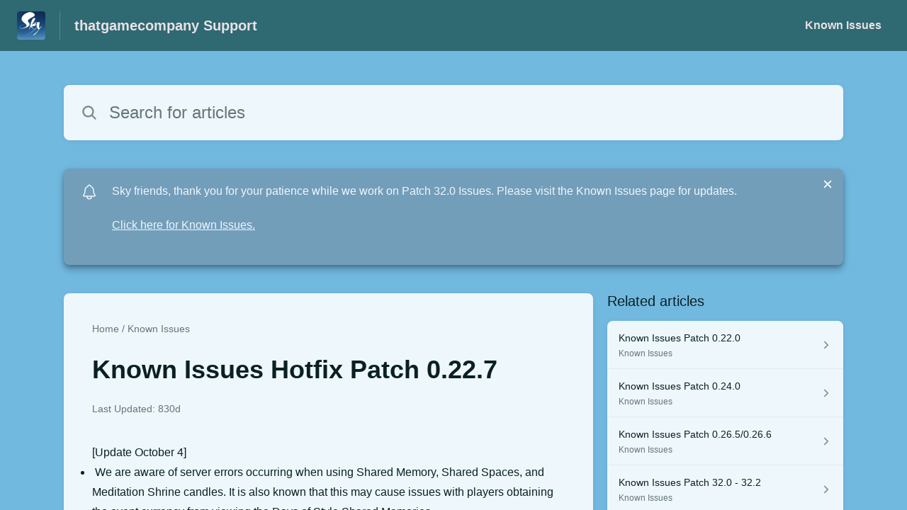

--- FILE ---
content_type: text/html;charset=utf-8
request_url: https://thatgamecompany.helpshift.com/hc/en/17-sky-children-of-the-light/faq/1141-known-issues-hotfix-patch-0-22-7/?l=en&p=all&s=legal-code-of-conduct&f=privacy-policy
body_size: 10326
content:
<!DOCTYPE html>
<html lang=en>

<head>
  <title>Known Issues Hotfix Patch 0.22.7 — Sky: Children of the Light Help Center</title>
<meta name="description" content="[Update October 4] We are aware of server errors occurring when using Shared Memory, Shared Spaces, and Meditation Shrine candles. It is also">
<meta name="robots" content="index, follow">
<meta http-equiv="content-type" content="text/html; charset=utf-8" />
<meta name="viewport" content="width=device-width, initial-scale=1, maximum-scale=1">

<link rel="icon" href="https://d2duuy9yo5pldo.cloudfront.net/dashboard-resources/thatgamecompany/32/7774ae06-a893-46e8-a919-9b9a1fc74f06.webp">
<style>

    
    :root {
    --error-color: #e94b4b;
    --header-bg-color: #2f6972;
    --header-text-color: #e9e1e5;
    --header-text-color-25-opacity: #e9e1e540;
    --footer-bg-color: #2f6972;
    --footer-text-color: #e9e1e5;
    --footer-text-color-10-opacity: #e9e1e51A;
    --footer-text-color-40-opacity: #e9e1e566;
    --footer-text-color-60-opacity: #e9e1e599;
    --primary-text-color: #0b2022;
    --primary-text-color-5-opacity: #0b20220D;
    --primary-text-color-10-opacity: #0b20221A;
    --primary-text-color-20-opacity: #0b202233;
    --primary-text-color-50-opacity: #0b202280;
    --primary-text-color-60-opacity: #0b202299;
    --primary-text-color-80-opacity: #0b2022CC;
    --secondary-text-color: #667679;
    --accent-color: #739eba;
    --accent-color-75-opacity: #739ebabf;
    --action-color: #1b1c40;
    --action-color-5-opacity: #1b1c400D;
    --action-color-20-opacity: #1b1c4033;
    --action-color-80-opacity: #1b1c40CC;
    --primary-bg-color: #72b9e0;
    --content-bg-color: #eef7fc;
    --content-bg-color-85-opacity: #eef7fcD9;
    --content-bg-color-50-opacity: #eef7fc80;
    --secondary-bg-color: #4284a6;
    --greeting-text-color: #ffffff;
    --banner-image-size-desktop: 360px;
    --banner-image-size-mobile-portrait: 224px;
    --banner-image-size-mobile-landscape: 152px;
    --greeting-text-font-size-desktop: 48px;
    --greeting-text-font-size-mobile: 24px;
    
    --cover-background: url(https://d2duuy9yo5pldo.cloudfront.net/dashboard-resources/thatgamecompany/e33625ec-73cf-4f3e-9a01-b302b825b4f9.png);
    --cover-background-gradient: 
        linear-gradient(180deg, rgba(0, 0, 0, 0) 0%, rgba(0, 0, 0, 0.17) 100%),
      ;
    --cover-bg-desktop: url(https://d2duuy9yo5pldo.cloudfront.net/dashboard-resources/thatgamecompany/e33625ec-73cf-4f3e-9a01-b302b825b4f9.png);
    --cover-bg-portrait: url(https://d2duuy9yo5pldo.cloudfront.net/dashboard-resources/thatgamecompany/e33625ec-73cf-4f3e-9a01-b302b825b4f9.png);
    --cover-bg-landscape: url(https://d2duuy9yo5pldo.cloudfront.net/dashboard-resources/thatgamecompany/e33625ec-73cf-4f3e-9a01-b302b825b4f9.png);
  }

  
</style>


  <!-- This files parse CSS entry files for webpack & insert as style tag -->


  <link href="https://d2duuy9yo5pldo.cloudfront.net/hc-themes/theme2/latest/static/style.4190f2c9807a6850512f.css" rel="stylesheet">

</head>

<body class="" data-qa="faq-page">
  
  <div data-is-enabled=false data-policy-version=1
    class="cookie-notif-banner js-cookie-notif-banner hide-cookie-banner">
    <div class="cookie-notif-banner__content">
      <div class="cookie-notif-banner__content-text" dir="">
        <span>
          This website uses only the necessary cookies required for the site&#x27;s proper functioning. By using the website, you consent to all cookies in accordance with the cookie policy. To know more, refer Cookie Policy.
          <a href="https://support.helpshift.com/hc/en/13-helpshift-technical-support/faq/717-cookies-used-by-helpshift/" class="cookie-notif-banner__content-policy-link js-cookie-notif-banner-link"
            target="_blank">
            <svg
  width="22"
  height="22"
  class="cookie-notif-banner__content-link-icon"
  viewBox="0 0 22 22"
  fill="none"
  xmlns="http://www.w3.org/2000/svg"
>
  <path
    d="M16.5 11.9167V17.4167C16.5 17.9029 16.3068 18.3692 15.963 18.713C15.6192 19.0568 15.1529 19.25 14.6667 19.25H4.58333C4.0971 19.25 3.63079 19.0568 3.28697 18.713C2.94315 18.3692 2.75 17.9029 2.75 17.4167V7.33333C2.75 6.8471 2.94315 6.38079 3.28697 6.03697C3.63079 5.69315 4.0971 5.5 4.58333 5.5H10.0833"
    stroke="#4640B9"
    stroke-width="2"
    stroke-linecap="round"
    stroke-linejoin="round"
  />
  <path
    d="M13.75 2.75H19.25V8.25"
    stroke="#4640B9"
    stroke-width="2"
    stroke-linecap="round"
    stroke-linejoin="round"
  />
  <path
    d="M9.16663 12.8333L19.25 2.75"
    stroke="#4640B9"
    stroke-width="2"
    stroke-linecap="round"
    stroke-linejoin="round"
  />
</svg>
          </a>
        </span>
      </div>
      <div class="cookie-notif-banner__content-cta">
        <hc-button label="Understood" class="js-cookie-notif-banner-cta"
          is-rtl=""></hc-button>
      </div>
    </div>
  </div>

  
  <div class="skip-to-content">
    <hc-button label="Skip To Content" class="js-skip-to-content-cta"></hc-button>
  </div>

  <template
  class="js-hc-template"
  data-domain="thatgamecompany"
  data-lang="en"
  data-pagesource="faq"
  data-appid="thatgamecompany_app_20190605230610264-aa658e8c4815148"
  data-platformid="thatgamecompany_platform_20170913225815681-5dad7060f014db2"
  data-hcmode="hc"
  data-faqfilter=""></template>


  <template class="js-web-template"></template>

  
  

<header class="header-section js-web-header " >
  <div class="header-left-container">
    <div class="brand-logo">
      <a class="company-link js-company-link" rel="noreferrer" target="_blank" 
        href=https://www.thatskygame.com/>
        
          <img src="https://d2duuy9yo5pldo.cloudfront.net/dashboard-resources/thatgamecompany/320/7774ae06-a893-46e8-a919-9b9a1fc74f06.webp"
            class="header-brand-logo js-header-brand-logo js-optimized-img"
            data-fallback-src="https://d2duuy9yo5pldo.cloudfront.net/dashboard-resources/thatgamecompany/7774ae06-a893-46e8-a919-9b9a1fc74f06.png" data-loaded-from="original" alt="thatgamecompany Support"/>
        
      </a>
    </div>
    <a aria-label="thatgamecompany Support - Link to Help Centre homepage" class="header-brand-name js-header-brand-name" 
      href="/hc/en/17-sky-children-of-the-light/?l&#x3D;en&amp;p&#x3D;all&amp;s&#x3D;legal-code-of-conduct&amp;f&#x3D;privacy-policy">thatgamecompany Support</a>
  </div>
  
    <div class="header-right-container">
      <div class="header-icons">
        <a id="js-header-icons" class="header-icon-btn" role="button">
          <svg xmlns='http://www.w3.org/2000/svg' class="js-menu-icon header-icon" viewBox='0 0 512 512'>
  <path fill='none' stroke='currentColor' stroke-linecap='round' stroke-miterlimit='10' stroke-width='48'
    d='M88 152h336M88 256h336M88 360h336' />
</svg>

          <svg xmlns='http://www.w3.org/2000/svg' class="js-close-icon header-icon hide-header-menu" viewBox='0 0 512 512'>
  <path
    d='M289.94 256l95-95A24 24 0 00351 127l-95 95-95-95a24 24 0 00-34 34l95 95-95 95a24 24 0 1034 34l95-95 95 95a24 24 0 0034-34z' />
</svg>

        </a>
      </div>
      <div class="custom-links js-custom-links hide-custom-links ">
        
          <a class="custom-link" rel="noreferrer nofollow" target="_blank"  href=https://thatgamecompany.helpshift.com/hc/en/17-sky-children-of-the-light/section/111-known-issues/>
            Known Issues
          </a>
        
      </div>
    </div>
  
</header>


  
  
    
    
      <div class="dropdown-header js-dropdown-header
      hide-dropdown-header
      " >
        <div class="dropdown-header-container">
          
            
            <div class="dropdown-header-left-container">
              
                
                
                  
                    <static-dropdown class="hc-static-dropdown--language-dropdown language-dropdown" type="widget" is-rtl="false"
                    modal-title="Choose a language" placeholder="Search" width="240px">
     <script type="application/json">
          [{"id":"en","title":"English","selected":true,"url":"/hc/en/17-sky-children-of-the-light/faq/1141-known-issues-hotfix-patch-0-22-7/?l=en&p=all&s=legal-code-of-conduct&f=privacy-policy"},{"id":"ja","title":"日本語","selected":false,"url":"/hc/ja/17-sky-children-of-the-light/faq/1141-known-issues-hotfix-patch-0-22-7/?l=en&p=all&s=legal-code-of-conduct&f=privacy-policy"},{"id":"it","title":"Italiano","selected":false,"url":"/hc/it/17-sky-children-of-the-light/faq/1141-known-issues-hotfix-patch-0-22-7/?l=en&p=all&s=legal-code-of-conduct&f=privacy-policy"},{"id":"ru","title":"Русский","selected":false,"url":"/hc/ru/17-sky-children-of-the-light/faq/1141-known-issues-hotfix-patch-0-22-7/?l=en&p=all&s=legal-code-of-conduct&f=privacy-policy"},{"id":"es","title":"Español (Spanish)","selected":false,"url":"/hc/es/17-sky-children-of-the-light/faq/1141-known-issues-hotfix-patch-0-22-7/?l=en&p=all&s=legal-code-of-conduct&f=privacy-policy"},{"id":"fr","title":"Français","selected":false,"url":"/hc/fr/17-sky-children-of-the-light/faq/1141-known-issues-hotfix-patch-0-22-7/?l=en&p=all&s=legal-code-of-conduct&f=privacy-policy"},{"id":"ko","title":"한국어","selected":false,"url":"/hc/ko/17-sky-children-of-the-light/faq/1141-known-issues-hotfix-patch-0-22-7/?l=en&p=all&s=legal-code-of-conduct&f=privacy-policy"},{"id":"de","title":"Deutsch","selected":false,"url":"/hc/de/17-sky-children-of-the-light/faq/1141-known-issues-hotfix-patch-0-22-7/?l=en&p=all&s=legal-code-of-conduct&f=privacy-policy"},{"id":"pt","title":"Português","selected":false,"url":"/hc/pt/17-sky-children-of-the-light/faq/1141-known-issues-hotfix-patch-0-22-7/?l=en&p=all&s=legal-code-of-conduct&f=privacy-policy"},{"id":"id","title":"Bahasa Indonesia","selected":false,"url":"/hc/id/17-sky-children-of-the-light/faq/1141-known-issues-hotfix-patch-0-22-7/?l=en&p=all&s=legal-code-of-conduct&f=privacy-policy"},{"id":"zh","title":" 简体中文","selected":false,"url":"/hc/zh/17-sky-children-of-the-light/faq/1141-known-issues-hotfix-patch-0-22-7/?l=en&p=all&s=legal-code-of-conduct&f=privacy-policy"},{"id":"zh-hant","title":"繁體中文","selected":false,"url":"/hc/zh-hant/17-sky-children-of-the-light/faq/1141-known-issues-hotfix-patch-0-22-7/?l=en&p=all&s=legal-code-of-conduct&f=privacy-policy"},{"id":"vi","title":"Tiếng Việt","selected":false,"url":"/hc/vi/17-sky-children-of-the-light/faq/1141-known-issues-hotfix-patch-0-22-7/?l=en&p=all&s=legal-code-of-conduct&f=privacy-policy"},{"id":"th","title":"ไทย","selected":false,"url":"/hc/th/17-sky-children-of-the-light/faq/1141-known-issues-hotfix-patch-0-22-7/?l=en&p=all&s=legal-code-of-conduct&f=privacy-policy"}]
     </script>
   </static-dropdown>
                  
                
              
            </div>
          
        </div>
      </div>
    
  

  <div class="content-wrapper faq-content-wrapper js-content-wrapper
    
    "
    tabindex="-1"
  >
    
      <div class="faq-page-cover faq-page-cover--without-header">
        <div class="faq-search js-faq-search">
          <hc-search class="search-box js-hc-search js-hc-search-in-page-title">
     <script type="application/json">
       {"platform_type":"web","show_search_icon":false,"show_contact_us_button":true,"is_preview":false,"hc_mode":"hc","app_id":"thatgamecompany_app_20190605230610264-aa658e8c4815148","app_slug":"sky-children-of-the-light","search_url":"/hc/en/17-sky-children-of-the-light/search/","lang":"en","is_sdkx":false,"is_rtl":false,"query_string":"?l=en&p=all&s=legal-code-of-conduct&f=privacy-policy","is_widget":false,"contact_us_visibility_config":"always","translations":{"no_results_text":"Sorry, but we couldn’t find anything.","more_help_text":"Need more help?","chat_with_us":"Chat with us","cancel_search_text":"Cancel","all_results_text":"Show all results","popular_articles_title":"Popular articles","recent_search_text":"Recent Searches","search_placeholder":"Search for articles","clear_search_text":"Clear search","search_results_text":"Search results for \"%1$s\""}}
     </script>
   </hs-search>
        </div>
      </div>
    
    <div class="faq-announcement-section"><div class="js-announcement-section  ">
  <hc-announcement class="hc-announcement-section" is-rtl="false">
      <script type="application/json">
        {"is_rtl":false,"is_sdkx":false,"is_widget":false,"id":"thatgamecompany_hc_announcement_20260108164512153-4e94154f03f30d7","message":"Sky friends, thank you for your patience while we work on Patch 32.0 Issues. Please visit the Known Issues page for updates.","link_description":"Click here for Known Issues.","link":"https://thatgamecompany.helpshift.com/hc/faq/1429-known-issues-patch-32-0/"}
      </script>
    </hc-announcement>
</div>
</div>
    <main class="article-page " >
      <div
        class="faq-details js-faq-details"
        
        data-faqid=thatgamecompany_faq_20230824181256716-4c39847b3848068
        data-appid="thatgamecompany_app_20190605230610264-aa658e8c4815148"
        data-table-of-contents-title="Table of Contents"
        data-table-of-contents-hide-text="hide"
      >
        <div class="faq-cover js-faq-load " data-faqid=thatgamecompany_faq_20230824181256716-4c39847b3848068 data-faqpid="1141"
          data-faqentitle="Known Issues Hotfix Patch 0.22.7" data-cifs="{}">
          
            <nav aria-label="Breadcrumb" class="faq-breadcrumb">
              <ol class="faq-breadcrumb-list">
                
                  <li class="faq-breadcrumb-item">
                    <a class="link faq-breadcrumb-link" href=/hc/en/17-sky-children-of-the-light/?l&#x3D;en&amp;p&#x3D;all&amp;s&#x3D;legal-code-of-conduct&amp;f&#x3D;privacy-policy>Home</a>
                  </li>
                
                <li class="faq-breadcrumb-item">
                  <a class="link faq-breadcrumb-link" href=/hc/en/17-sky-children-of-the-light/section/111-known-issues/?l&#x3D;en&amp;p&#x3D;all&amp;s&#x3D;legal-code-of-conduct&amp;f&#x3D;privacy-policy>
                    Known Issues
                  </a>
                </li>
              </ol>
            </nav>
          
          <h2 class="faq-title">Known Issues Hotfix Patch 0.22.7</h2>
        </div>
        <div class="faq-last-update js-faq-last-update show-faq-last-update">Last Updated: 830d</div>
        <div class="faq-article js-faq-article">
          <div class="article-body js-faq-details-article-body">
            <div class="faq-body js-faq-body">
              <div><div><div><div><div><div><div><div><div><div><div><div><div><div><div><div><div><div><div><div><div><div><div><div><div><div><div><p>[Update October 4]</p><ul><li>&nbsp;We are aware of server errors occurring when using Shared Memory, Shared Spaces, and Meditation Shrine candles. It is also known that this may cause issues with players obtaining the event currency from viewing the Days of Style Shared Memories. &nbsp;</li> </ul><p>Thank you for your patience as we work to resolve these issues.</p><p>&nbsp;-------------------<br><br>[Update October 3]</p><ul><li>[PlayStation Japan] Due to circumstances beyond our control, The Days of Style IAP are not showing as available for purchase. We are working with PlayStation to resolve this issue.</li> </ul><p>Days of Style Shared Memories</p><ul><li>We are aware that some players may not be able to view Shared Memories from the Days of Style event. Developers are looking into this issue.</li><li>There may be some confusion about obtaining event currency from viewing a Days of Style Shared Memory. Please be sure to view the memory all the way through in order for the hat to become available.</li> </ul><p>&nbsp;</p><p>Thank you for your patience and understanding while we work to resolve these issues.</p><p>&nbsp;</p><p>&nbsp;-------------------</p><p>[Update September 26]</p><p><strong>[RESOLVED]</strong></p><ul><li>The team has resolved an issue with some players not receiving hearts from shared spaces, shared memories, candle and boat messages that had received the required number of community likes.&nbsp;</li> </ul><p>Thank you for your patience and understanding while we worked to resolve this issue.</p><p>-------------------</p></div> </div></div> </div></div> </div></div> </div></div> </div></div> </div></div> </div></div> </div></div> </div></div> </div></div> </div></div> </div></div> </div> </div><p>[Update September 1]</p><p><strong>[RESOLVED]</strong></p><ul><li>[PlayStation] Returning AURORA concert IAP should be available for purchase.</li> </ul><p>Thank you for your patience and understanding while we worked to resolve this issue.</p><p>-------------------</p><p><br>We are aware of these issues with the 0.22.7 hotfix:</p><ul><li>[iOS] Some players may notice “dev” graphic setting sliders. A more polished version will be released with a future update.</li> </ul><p>We thank you for your patience as we work to resolve this issue.</p><p>&nbsp;</p>
            </div>
            


          </div>
          <div class="faq-feedback js-faq-feedback">
            <faq-feedback faq-id="thatgamecompany_faq_20230824181256716-4c39847b3848068"
                 lang="en">
    <script type="application/json">
          {"contact_us":"Contact us","feedback_thank_you":"Thank you for your feedback.","chat_with_us":"Chat with us","show_contact_us_button":false,"positive_feedback":"Yes","is_preview":false,"feedback_question":"Was this article helpful?","is_sdkx":false,"feedback_no":"Thank you for your feedback. Please contact us if you still need help.","is_rtl":false,"contact_us_url":"/hc/en/17-sky-children-of-the-light/contact-us/?l=en&p=all&s=legal-code-of-conduct&f=privacy-policy","is_widget":false,"contact_us_visibility_config":"always","negative_feedback":"No"}
       </script>
   </faq-feedback>
          </div>
        </div>
      </div>
      <div class="related-articles js-related-articles" >
  <h4 class="related-articles-header">Related articles</h4>
  <section class="related-articles-content js-related-articles-content" data-empty-text="No articles found." data-active-platform="web">
    <span class="related-articles-item-link">
  <div class="related-article-laoder">
    <div>
      <skeleton-loader height="16px"></skeleton-loader>
    </div>
    <div>
      <skeleton-loader width="66%" height="12px"></skeleton-loader>
    </div>
  </div>
</span>

    <span class="related-articles-item-link">
  <div class="related-article-laoder">
    <div>
      <skeleton-loader height="16px"></skeleton-loader>
    </div>
    <div>
      <skeleton-loader width="66%" height="12px"></skeleton-loader>
    </div>
  </div>
</span>

    <span class="related-articles-item-link">
  <div class="related-article-laoder">
    <div>
      <skeleton-loader height="16px"></skeleton-loader>
    </div>
    <div>
      <skeleton-loader width="66%" height="12px"></skeleton-loader>
    </div>
  </div>
</span>

    <span class="related-articles-item-link">
  <div class="related-article-laoder">
    <div>
      <skeleton-loader height="16px"></skeleton-loader>
    </div>
    <div>
      <skeleton-loader width="66%" height="12px"></skeleton-loader>
    </div>
  </div>
</span>

  </section>
</div>

    </main>
    
  
    <div 
      class=" language-dropdown-mobile">
      
        
          <static-dropdown class="hc-static-dropdown--language-dropdown" type="link" is-rtl="false"
                    modal-title="Choose a language" placeholder="Search" searchable="true" direction="center" width="220px">
     <script type="application/json">
          [{"id":"en","title":"English","selected":true,"url":"/hc/en/17-sky-children-of-the-light/faq/1141-known-issues-hotfix-patch-0-22-7/?l=en&p=all&s=legal-code-of-conduct&f=privacy-policy"},{"id":"ja","title":"日本語","selected":false,"url":"/hc/ja/17-sky-children-of-the-light/faq/1141-known-issues-hotfix-patch-0-22-7/?l=en&p=all&s=legal-code-of-conduct&f=privacy-policy"},{"id":"it","title":"Italiano","selected":false,"url":"/hc/it/17-sky-children-of-the-light/faq/1141-known-issues-hotfix-patch-0-22-7/?l=en&p=all&s=legal-code-of-conduct&f=privacy-policy"},{"id":"ru","title":"Русский","selected":false,"url":"/hc/ru/17-sky-children-of-the-light/faq/1141-known-issues-hotfix-patch-0-22-7/?l=en&p=all&s=legal-code-of-conduct&f=privacy-policy"},{"id":"es","title":"Español (Spanish)","selected":false,"url":"/hc/es/17-sky-children-of-the-light/faq/1141-known-issues-hotfix-patch-0-22-7/?l=en&p=all&s=legal-code-of-conduct&f=privacy-policy"},{"id":"fr","title":"Français","selected":false,"url":"/hc/fr/17-sky-children-of-the-light/faq/1141-known-issues-hotfix-patch-0-22-7/?l=en&p=all&s=legal-code-of-conduct&f=privacy-policy"},{"id":"ko","title":"한국어","selected":false,"url":"/hc/ko/17-sky-children-of-the-light/faq/1141-known-issues-hotfix-patch-0-22-7/?l=en&p=all&s=legal-code-of-conduct&f=privacy-policy"},{"id":"de","title":"Deutsch","selected":false,"url":"/hc/de/17-sky-children-of-the-light/faq/1141-known-issues-hotfix-patch-0-22-7/?l=en&p=all&s=legal-code-of-conduct&f=privacy-policy"},{"id":"pt","title":"Português","selected":false,"url":"/hc/pt/17-sky-children-of-the-light/faq/1141-known-issues-hotfix-patch-0-22-7/?l=en&p=all&s=legal-code-of-conduct&f=privacy-policy"},{"id":"id","title":"Bahasa Indonesia","selected":false,"url":"/hc/id/17-sky-children-of-the-light/faq/1141-known-issues-hotfix-patch-0-22-7/?l=en&p=all&s=legal-code-of-conduct&f=privacy-policy"},{"id":"zh","title":" 简体中文","selected":false,"url":"/hc/zh/17-sky-children-of-the-light/faq/1141-known-issues-hotfix-patch-0-22-7/?l=en&p=all&s=legal-code-of-conduct&f=privacy-policy"},{"id":"zh-hant","title":"繁體中文","selected":false,"url":"/hc/zh-hant/17-sky-children-of-the-light/faq/1141-known-issues-hotfix-patch-0-22-7/?l=en&p=all&s=legal-code-of-conduct&f=privacy-policy"},{"id":"vi","title":"Tiếng Việt","selected":false,"url":"/hc/vi/17-sky-children-of-the-light/faq/1141-known-issues-hotfix-patch-0-22-7/?l=en&p=all&s=legal-code-of-conduct&f=privacy-policy"},{"id":"th","title":"ไทย","selected":false,"url":"/hc/th/17-sky-children-of-the-light/faq/1141-known-issues-hotfix-patch-0-22-7/?l=en&p=all&s=legal-code-of-conduct&f=privacy-policy"}]
     </script>
   </static-dropdown>
        
      
    </div>
  


    
  
    
      
      
<div class="need-help-section-2">
  <p class="need-help-section-2__text" >Need more help?</p>
  <hc-button label="Contact us" navigate-to=/hc/en/17-sky-children-of-the-light/contact-us/?l&#x3D;en&amp;p&#x3D;all&amp;s&#x3D;legal-code-of-conduct&amp;f&#x3D;privacy-policy></hc-button>
</div>
    
  


    
  <footer class="footer-section js-footer-section  hide-brand-footer" >
  <div class="footer-wrapper">
    <div class="footer-content-wrapper">
      <div class="social-media-wrapper">
        <div class="footer-brand-details">
          <a aria-label="Footer branding, thatgamecompany" class="footer-brand-link js-company-footer-link" rel="noreferrer" target="_blank" 
            href=https://www.thatskygame.com/>
            
              <img src="https://d2duuy9yo5pldo.cloudfront.net/dashboard-resources/thatgamecompany/320/7774ae06-a893-46e8-a919-9b9a1fc74f06.webp"
                class="footer-brand-logo js-footer-brand-logo js-optimized-img" data-fallback-src="https://d2duuy9yo5pldo.cloudfront.net/dashboard-resources/thatgamecompany/7774ae06-a893-46e8-a919-9b9a1fc74f06.png"
                data-loaded-from="original" alt="thatgamecompany" />
            
            <span class="footer-brand-title js-footer-brand-name">thatgamecompany</span>
          </a>
        </div>
        <p class="footer-description-note js-footer-description-note" ></p>
        <div class="footer-social-media js-footer-social-media"></div>
      </div>
      <div class="info-resources-wrapper">
        <ul class="info-resources js-info-resources">
          
        </ul>
      </div>
    </div>
    <div class="footer-copyright-note js-footer-copyright-note"></div>
    
      <div class="helpshift-info js-helpshift-info">
        <a aria-label="Powered by Helpshift, directs to helpshift.com" class="footer-helpshift-branding" rel="noreferrer" target="_blank" href="https://helpshift.com">
          <svg class="footer-helpshift-branding-text" width="176" height="28" viewBox="0 0 176 28" fill="none" xmlns="http://www.w3.org/2000/svg">
  <g clip-path="url(#clip0)">
    <path fill-rule="evenodd" clip-rule="evenodd"
      d="M170.041 8.53901C170.17 7.64019 170.305 6.69933 170.447 5.71644C170.468 5.56983 170.594 5.46099 170.742 5.46099L172.734 5.46099C172.748 5.46099 172.762 5.46201 172.776 5.46403C172.939 5.48747 173.053 5.63848 173.029 5.80131C172.891 6.75916 172.76 7.67173 172.635 8.53901H175.073C175.238 8.53901 175.371 8.67237 175.371 8.83688C175.371 8.85111 175.37 8.86532 175.368 8.8794L175.167 10.2695C175.146 10.416 175.02 10.5248 174.872 10.5248H172.348C172.017 12.8226 171.74 14.7423 171.517 16.2837C171.364 17.3455 171.641 17.8088 172.178 17.8088C172.526 17.8088 172.888 17.6387 173.265 17.2985C173.279 17.2855 173.295 17.2739 173.311 17.264C173.452 17.1793 173.635 17.2251 173.72 17.3661L174.551 18.749C174.63 18.8814 174.595 19.0525 174.47 19.1432C174.02 19.47 173.533 19.745 173.009 19.9682C172.138 20.3389 168.215 21.2096 168.925 16.2837C169.159 14.6604 169.435 12.7408 169.755 10.5248H165.743L163.26 27.7446C163.239 27.8912 163.113 28 162.965 28H160.942C160.777 28 160.644 27.8666 160.644 27.7021C160.644 27.6879 160.645 27.6737 160.647 27.6596L163.118 10.5248H161.674C161.51 10.5248 161.376 10.3915 161.376 10.227C161.376 10.2128 161.377 10.1987 161.379 10.1846L161.579 8.79456C161.6 8.6479 161.726 8.53901 161.874 8.53901H163.404L163.711 6.41141C163.713 6.39866 163.716 6.38619 163.719 6.37406C163.846 5.50033 163.927 4.9312 163.964 4.66667C164.344 1.94409 166.283 0 169.052 0C169.95 0 170.768 0.290481 171.505 0.871443C171.623 0.965003 171.653 1.13251 171.574 1.26121L170.619 2.81518C170.533 2.95536 170.349 2.99918 170.209 2.91307C170.19 2.90144 170.172 2.88773 170.156 2.87219C169.632 2.35939 168.991 2.24398 168.233 2.52598C166.954 3.00214 166.662 4.13797 166.589 4.66667C166.528 5.10219 166.351 6.32678 166.059 8.34043H166.058L166.03 8.53901H170.041Z"
      fill="black" />
    <path fill-rule="evenodd" clip-rule="evenodd"
      d="M157.85 8.53892H159.86C160.025 8.53892 160.158 8.67228 160.158 8.83679C160.158 8.85101 160.157 8.86521 160.155 8.87928L158.58 19.8013C158.559 19.9478 158.433 20.0566 158.285 20.0566H156.275C156.11 20.0566 155.976 19.9233 155.976 19.7588C155.976 19.7446 155.977 19.7304 155.98 19.7163L157.555 8.7943C157.576 8.64772 157.701 8.53892 157.85 8.53892ZM159.372 5.4609C158.549 5.4609 157.967 4.79409 158.073 3.97154C158.179 3.14899 158.932 2.48218 159.755 2.48218C160.578 2.48218 161.16 3.14899 161.054 3.97154C160.948 4.79409 160.195 5.4609 159.372 5.4609Z"
      fill="black" />
    <path fill-rule="evenodd" clip-rule="evenodd"
      d="M147.742 9.14472C148.49 8.63326 149.378 8.34033 150.36 8.34033C153.49 8.34033 154.906 10.1871 154.483 13.4045L154.483 13.4045L154.474 13.4662C154.473 13.4786 154.471 13.491 154.469 13.5034L153.562 19.8012C153.541 19.9478 153.415 20.0566 153.267 20.0566H151.285C151.12 20.0566 150.987 19.9233 150.987 19.7588C150.987 19.7446 150.988 19.7304 150.99 19.7163L151.885 13.5034C152.185 11.4159 151.698 10.5247 150.161 10.5247C149.231 10.5247 148.081 11.1432 147.317 12.0933L146.205 19.8012C146.184 19.9478 146.058 20.0566 145.91 20.0566H143.929C143.764 20.0566 143.631 19.9233 143.631 19.7588C143.631 19.7446 143.632 19.7304 143.634 19.7163L146.411 0.453879C146.433 0.307292 146.558 0.198486 146.707 0.198486H148.688C148.852 0.198486 148.986 0.331848 148.986 0.496359C148.986 0.510573 148.985 0.524769 148.983 0.538838L147.742 9.14472Z"
      fill="black" />
    <path fill-rule="evenodd" clip-rule="evenodd"
      d="M134.55 19.1882C135.035 19.615 136.225 20.2552 137.896 20.2552C140.812 20.2552 142.315 18.7614 142.376 16.6985C142.433 14.8135 141.212 14.1303 139.677 13.1344C138.803 12.6365 138.047 12.146 138.066 11.5058C138.082 10.9723 138.542 10.4743 139.583 10.4743C140.685 10.4743 141.482 10.9367 141.692 11.0434C141.721 11.0608 141.761 11.0869 141.813 11.1217V11.1217C141.95 11.213 142.135 11.1761 142.227 11.0392C142.228 11.0371 142.229 11.0349 142.231 11.0328L143.1 9.65594C143.181 9.52713 143.152 9.35781 143.032 9.26338C142.966 9.21064 142.905 9.16378 142.852 9.1228C142.399 8.8027 141.418 8.34033 139.96 8.34033C136.83 8.34033 135.572 9.97641 135.522 11.648C135.472 13.3197 136.58 14.2163 138.013 15.0699C139.202 15.7456 139.85 16.2717 139.83 16.9475C139.806 17.73 139.053 18.1568 138.201 18.1568C136.92 18.1568 136.16 17.6588 135.847 17.4454C135.81 17.4223 135.769 17.3934 135.723 17.3589V17.3589C135.592 17.2599 135.405 17.286 135.306 17.4173C135.303 17.4215 135.3 17.4258 135.297 17.4302L134.418 18.7321C134.332 18.8592 134.357 19.0305 134.475 19.1282C134.508 19.1548 134.532 19.1748 134.55 19.1882Z"
      fill="black" />
    <path fill-rule="evenodd" clip-rule="evenodd"
      d="M124.921 9.35411C125.844 8.65311 127.02 8.34033 128.3 8.34033C131.264 8.34033 133.666 11.0076 133.666 14.2978C133.666 17.588 131.264 20.2552 128.3 20.2552C127.02 20.2552 125.844 19.9427 124.922 19.2422V27.8013C124.922 27.911 124.833 27.9999 124.723 27.9999H123.73C123.62 27.9999 123.531 27.911 123.531 27.8013V8.7375C123.531 8.62782 123.62 8.53891 123.73 8.53891H124.338C124.452 8.53891 124.556 8.60401 124.606 8.70657L124.921 9.35411ZM124.922 10.859V17.7365C125.762 18.7832 127.028 19.163 128.3 19.163C130.496 19.163 132.275 17.0396 132.275 14.2978C132.275 11.5559 130.496 9.43253 128.3 9.43253C127.028 9.43253 125.762 9.81236 124.922 10.859Z"
      fill="black" />
    <path
      d="M121.643 0.198486H120.649C120.539 0.198486 120.45 0.287394 120.45 0.397068V19.8581C120.45 19.9677 120.539 20.0566 120.649 20.0566H121.643C121.753 20.0566 121.842 19.9677 121.842 19.8581V0.397068C121.842 0.287394 121.753 0.198486 121.643 0.198486Z"
      fill="black" />
    <path fill-rule="evenodd" clip-rule="evenodd"
      d="M109.838 14.7942C110.038 17.2917 111.732 19.163 113.793 19.163C115.119 19.163 116.333 18.7377 117.269 18.0221L117.391 17.9188C117.474 17.8476 117.599 17.8575 117.671 17.9409C117.671 17.9413 117.671 17.9417 117.672 17.942L118.123 18.4779C118.193 18.5619 118.183 18.6871 118.099 18.7577C118.098 18.7582 118.097 18.7587 118.097 18.7592L118.018 18.8239C116.925 19.7162 115.47 20.2552 113.793 20.2552C110.829 20.2552 108.427 17.588 108.427 14.2978C108.427 11.0076 110.829 8.34033 113.793 8.34033C116.755 8.34033 118.959 11.006 118.96 14.2949L118.962 14.4931C118.964 14.6576 118.832 14.7924 118.667 14.7942C118.666 14.7942 118.665 14.7942 118.664 14.7942L109.838 14.7942ZM109.838 13.8013H117.551C117.373 11.3038 115.854 9.43253 113.793 9.43253C111.732 9.43253 110.038 11.3038 109.838 13.8013Z"
      fill="black" />
    <path fill-rule="evenodd" clip-rule="evenodd"
      d="M98.3911 9.98132C99.3998 8.9116 100.741 8.34033 102.167 8.34033C105.06 8.34033 106.85 10.1247 106.934 13.2698C106.936 13.2812 106.937 13.2929 106.937 13.3049V19.8581C106.937 19.9677 106.848 20.0566 106.738 20.0566H105.744C105.634 20.0566 105.546 19.9677 105.546 19.8581V13.5034C105.546 10.7616 104.362 9.43253 102.167 9.43253C100.883 9.43253 99.4 10.0916 98.3911 11.3869V19.8581C98.3911 19.9677 98.3022 20.0566 98.1924 20.0566H97.1987C97.089 20.0566 97 19.9677 97 19.8581V0.397068C97 0.287394 97.089 0.198486 97.1987 0.198486H98.1924C98.3022 0.198486 98.3911 0.287394 98.3911 0.397068V9.98132Z"
      fill="black" />
  </g>
  <path
    d="M2.4375 8.72656V20H3.84375V15.9766H6.67969C8.79688 15.9766 10.3047 14.4844 10.3047 12.375C10.3047 10.2266 8.82812 8.72656 6.69531 8.72656H2.4375ZM3.84375 9.97656H6.32812C7.96094 9.97656 8.85938 10.8281 8.85938 12.375C8.85938 13.8672 7.92969 14.7266 6.32812 14.7266H3.84375V9.97656ZM15.6641 20.1484C18.0625 20.1484 19.5469 18.4922 19.5469 15.7891C19.5469 13.0781 18.0625 11.4297 15.6641 11.4297C13.2656 11.4297 11.7812 13.0781 11.7812 15.7891C11.7812 18.4922 13.2656 20.1484 15.6641 20.1484ZM15.6641 18.9375C14.0703 18.9375 13.1719 17.7812 13.1719 15.7891C13.1719 13.7891 14.0703 12.6406 15.6641 12.6406C17.2578 12.6406 18.1562 13.7891 18.1562 15.7891C18.1562 17.7812 17.2578 18.9375 15.6641 18.9375ZM31.9375 11.5781H30.5859L28.9297 18.3125H28.8047L26.9219 11.5781H25.6328L23.75 18.3125H23.625L21.9688 11.5781H20.6094L22.9688 20H24.3281L26.2031 13.4844H26.3281L28.2109 20H29.5781L31.9375 11.5781ZM39 17.8203C38.6484 18.5625 37.9141 18.9609 36.8281 18.9609C35.3984 18.9609 34.4688 17.9062 34.3984 16.2422V16.1797H40.4531V15.6641C40.4531 13.0469 39.0703 11.4297 36.7969 11.4297C34.4844 11.4297 33 13.1484 33 15.7969C33 18.4609 34.4609 20.1484 36.7969 20.1484C38.6406 20.1484 39.9531 19.2578 40.3438 17.8203H39ZM36.7812 12.6172C38.1172 12.6172 39.0078 13.6016 39.0391 15.0938H34.3984C34.5 13.6016 35.4375 12.6172 36.7812 12.6172ZM42.5625 20H43.9062V14.7812C43.9062 13.5938 44.8359 12.7344 46.1172 12.7344C46.3828 12.7344 46.8672 12.7812 46.9766 12.8125V11.4688C46.8047 11.4453 46.5234 11.4297 46.3047 11.4297C45.1875 11.4297 44.2188 12.0078 43.9688 12.8281H43.8438V11.5781H42.5625V20ZM54 17.8203C53.6484 18.5625 52.9141 18.9609 51.8281 18.9609C50.3984 18.9609 49.4688 17.9062 49.3984 16.2422V16.1797H55.4531V15.6641C55.4531 13.0469 54.0703 11.4297 51.7969 11.4297C49.4844 11.4297 48 13.1484 48 15.7969C48 18.4609 49.4609 20.1484 51.7969 20.1484C53.6406 20.1484 54.9531 19.2578 55.3438 17.8203H54ZM51.7812 12.6172C53.1172 12.6172 54.0078 13.6016 54.0391 15.0938H49.3984C49.5 13.6016 50.4375 12.6172 51.7812 12.6172ZM60.6797 20.1484C61.8438 20.1484 62.8438 19.5938 63.375 18.6562H63.5V20H64.7812V8.23438H63.4375V12.9062H63.3203C62.8438 11.9844 61.8516 11.4297 60.6797 11.4297C58.5391 11.4297 57.1406 13.1484 57.1406 15.7891C57.1406 18.4375 58.5234 20.1484 60.6797 20.1484ZM60.9922 12.6406C62.5156 12.6406 63.4688 13.8594 63.4688 15.7891C63.4688 17.7344 62.5234 18.9375 60.9922 18.9375C59.4531 18.9375 58.5312 17.7578 58.5312 15.7891C58.5312 13.8281 59.4609 12.6406 60.9922 12.6406ZM76.0938 20.1484C78.2266 20.1484 79.625 18.4219 79.625 15.7891C79.625 13.1406 78.2344 11.4297 76.0938 11.4297C74.9375 11.4297 73.9141 12 73.4531 12.9062H73.3281V8.23438H71.9844V20H73.2656V18.6562H73.3906C73.9219 19.5938 74.9219 20.1484 76.0938 20.1484ZM75.7812 12.6406C77.3203 12.6406 78.2344 13.8203 78.2344 15.7891C78.2344 17.7578 77.3203 18.9375 75.7812 18.9375C74.25 18.9375 73.2969 17.7344 73.2969 15.7891C73.2969 13.8438 74.25 12.6406 75.7812 12.6406ZM82.1406 23.0469C83.6328 23.0469 84.3047 22.4688 85.0234 20.5156L88.3125 11.5781H86.8828L84.5781 18.5078H84.4531L82.1406 11.5781H80.6875L83.8047 20.0078L83.6484 20.5078C83.2969 21.5234 82.875 21.8906 82.1016 21.8906C81.9141 21.8906 81.7031 21.8828 81.5391 21.8516V23C81.7266 23.0312 81.9609 23.0469 82.1406 23.0469Z"
    fill="black" />
  <defs>
    <clipPath id="clip0">
      <rect width="78.4" height="28" fill="white" transform="translate(97)" />
    </clipPath>
  </defs>
</svg>

        </a>
      </div>
    
  </div>
</footer>


  </div>
  <script>
  

  

  
    window.pageSource = "faq";
  

  

  

  
    // Do nothing
    // @TODO: feature/web-widget: Use OR condition
  
</script>


    
  <script type="module" src="https://unpkg.com/ionicons@5.2.3/dist/ionicons/ionicons.esm.js">
  </script>


  

<script>
  /**
   * Append script tag with same source URL when a script tag fails.
   * This can happen if CDN service do not sent correct CORS header.
   * @param {Object} event - JS error event
   */
  function handleEntryJSError(event) {
    const failedScriptEl = event.target
    const failedScriptSource = failedScriptEl.getAttribute("src")

    failedScriptEl.remove()

    const script = document.createElement("script");
    script.setAttribute("src", failedScriptSource);
    document.body.appendChild(script);
  }

</script>




  
  
    
  
  
  
  
  
  

  
    <script
      crossorigin="anonymous"
      onerror="handleEntryJSError(event);"
      src="https://d2duuy9yo5pldo.cloudfront.net/hc-themes/theme2/latest/static/vendors.cc64d9f881b68ceb5fc4.96b71a9de1013a6253a7.js"
    ></script>
  

  

  



  
  
    
  
  
  
  
  
  

  

  
    <script
      crossorigin="anonymous"
      onerror="handleEntryJSError(event);"
      src="https://d2duuy9yo5pldo.cloudfront.net/hc-themes/theme2/latest/static/corejs.1a80174baf1daa4c0dd7.96b71a9de1013a6253a7.js"
    ></script>
  

  



  
  
    
  
  
  
  
  
  

  

  

  



  
  
    
  
  
  
  
  
  

  

  

  



  
  
    
      <script
        crossorigin="anonymous"
        onerror="handleEntryJSError(event);"
        src="https://d2duuy9yo5pldo.cloudfront.net/hc-themes/theme2/latest/static/faq.817f44433e7ad6d0be14.96b71a9de1013a6253a7.js"
      ></script>
    
  
  
  
  
  
  

  

  

  



  
  
    
  
  
  
  
  
  

  

  

  



  
  
    
  
  
  
  
  
  

  

  

  



  
  
    
  
  
  
  
  
  

  

  

  



  
  
    
  
  
  
  
  
  

  

  

  



  
  
    
  
  
  
  
  
  

  

  

  


</body>

</html>
